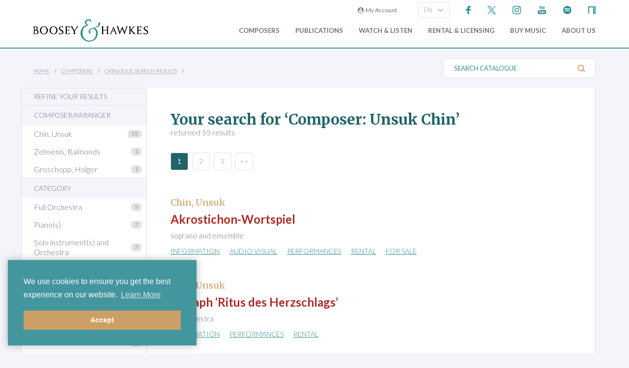

--- FILE ---
content_type: text/html; charset=utf-8
request_url: https://www.boosey.com/cr/catalogue/ps/ps_title.cshtml?_=1769322980446
body_size: -187
content:
<!DOCTYPE html>
<html>
<head>

    <script src="/Scripts/floatingLabel.js?v2"></script>
</head>
<body>
    
Your search for &lsquo;Composer: Unsuk Chin&rsquo; <span>returned 55 results</span>
</body>
</html>

--- FILE ---
content_type: text/html; charset=utf-8
request_url: https://www.boosey.com/cr/catalogue/ps/ps_items.cshtml?_=1769322980447
body_size: 1722
content:
<!DOCTYPE html>
<html>
<head>

    <script src="/Scripts/floatingLabel.js?v2"></script>
</head>
<body>
    
            <a id="resultsTop"></a>
            <div class="cmodPage top">
                    <div class="paging">
        <span class="pagecontrols">
                        <a href="/cr/catalogue/ps/ps_items.cshtml?pg=1&amp;_=1769322980447&amp;type=nf" class="index__letter is-active">1</a>
                        <a href="/cr/catalogue/ps/ps_items.cshtml?pg=2&amp;_=1769322980447&amp;type=nf" class="index__letter ">2</a>
                        <a href="/cr/catalogue/ps/ps_items.cshtml?pg=3&amp;_=1769322980447&amp;type=nf" class="index__letter ">3</a>
                        <a href="/cr/catalogue/ps/ps_items.cshtml?pg=2&amp;_=1769322980447&amp;type=nf" class="index__letter pageNext"><span>&gt;&gt;</span></a>

        </span>
    </div>

            </div>
                <ul class="results">
                    <li class="list-item list-item--with-pre-title no-padding">
                        <div class="list-item__pre-title">Chin, Unsuk</div>
                        <div class="list-item__title">
                            Akrostichon-Wortspiel
                                                    </div>
                                <div class="list-item__subtitle">soprano and ensemble</div>

                    </li>
                </ul>
<div  class=" search-generic"><ul><li><a href="/cr/music/Unsuk-Chin-Akrostichon-Wortspiel/7177" title="" >Information</a></li><li><a href="/audiovisual/sample_results.cshtml?musicid=7177" title="" >Audio Visual</a></li><li><a href="/cr/calendar/perf_results?musicid=7177" title="" >Performances</a></li><li><a href="https://www.zinfonia.com/zShowWork.aspx?WID=117040" title="" target="Zinfonia">Rental</a></li><li><a href="/purchase-music/Unsuk-Chin-Akrostichon-Wortspiel/7177" title="" >For Sale</a></li></ul></div>                <ul class="results">
                    <li class="list-item list-item--with-pre-title no-padding">
                        <div class="list-item__pre-title">Chin, Unsuk</div>
                        <div class="list-item__title">
                            Alaraph &#8216;Ritus des Herzschlags&#8217;
                                                    </div>
                                <div class="list-item__subtitle">full orchestra</div>

                    </li>
                </ul>
<div  class=" search-generic"><ul><li><a href="/cr/music/Unsuk-Chin-Alaraph-Ritus-des-Herzschlags/108129" title="" >Information</a></li><li><a href="/cr/calendar/perf_results?musicid=108129" title="" >Performances</a></li><li><a href="https://www.zinfonia.com/zShowWork.aspx?OID=XA37AA436AC6C487F976F5D4637AF547A&composer=Chin%2C%20Unsuk&title=Alaraph%20%E2%80%98Ritus%20des%20Herzschlags%E2%80%99&referrer=www.boosey.com%2Fcr%2Fcatalogue%2Fps%2Fps_items.cshtml%3Fpg%3D1%26stype%3D%26classificationgroupid%3D%26composerid%3D%26keyword%3D" title="" target="Zinfonia">Rental</a></li></ul></div>                <ul class="results">
                    <li class="list-item list-item--with-pre-title no-padding">
                        <div class="list-item__pre-title">Chin, Unsuk</div>
                        <div class="list-item__title">
                            Alice in Wonderland
                                                    </div>
                                <div class="list-item__subtitle">opera</div>

                    </li>
                </ul>
<div  class=" search-generic"><ul><li><a href="/cr/music/Unsuk-Chin-Alice-in-Wonderland/57667" title="" >Information</a></li><li><a href="/audiovisual/sample_results.cshtml?musicid=57667" title="" >Audio Visual</a></li><li><a href="https://www.zinfonia.com/zShowWork.aspx?WID=150978" title="" target="Zinfonia">Rental</a></li><li><a href="/cr/perusals/score?id=33649" title="" >Online Score</a></li></ul></div>                <ul class="results">
                    <li class="list-item list-item--with-pre-title no-padding">
                        <div class="list-item__pre-title">Chin, Unsuk</div>
                        <div class="list-item__title">
                            Alice in Wonderland
                                                            <br />Advice from a caterpillar                        </div>
                                <div class="list-item__subtitle">clarinet solo</div>

                    </li>
                </ul>
<div  class=" search-generic"><ul><li><a href="/cr/music/Unsuk-Chin-Alice-in-Wonderland/52354" title="" >Information</a></li><li><a href="/cr/calendar/perf_results?musicid=52354" title="" >Performances</a></li><li><a href="/purchase-music/Unsuk-Chin-Alice-in-Wonderland/52354" title="" >For Sale</a></li></ul></div>                <ul class="results">
                    <li class="list-item list-item--with-pre-title no-padding">
                        <div class="list-item__pre-title">Chin, Unsuk</div>
                        <div class="list-item__title">
                            Alice in Wonderland
                                                            <br />Prelude to Scene V                        </div>
                                <div class="list-item__subtitle">full orchestra</div>

                    </li>
                </ul>
<div  class=" search-generic"><ul><li><a href="/cr/music/Unsuk-Chin-Alice-in-Wonderland/52801" title="" >Information</a></li><li><a href="https://www.zinfonia.com/zShowWork.aspx?WID=117167" title="" target="Zinfonia">Rental</a></li></ul></div>                <ul class="results">
                    <li class="list-item list-item--with-pre-title no-padding">
                        <div class="list-item__pre-title">Chin, Unsuk</div>
                        <div class="list-item__title">
                            Allegro ma non troppo
                                                    </div>
                                <div class="list-item__subtitle">percussion solo</div>

                    </li>
                </ul>
<div  class=" search-generic"><ul><li><a href="/cr/music/Unsuk-Chin-Allegro-ma-non-troppo/3478" title="" >Information</a></li><li><a href="/purchase-music/Unsuk-Chin-Allegro-ma-non-troppo/3478" title="" >For Sale</a></li></ul></div>                <ul class="results">
                    <li class="list-item list-item--with-pre-title no-padding">
                        <div class="list-item__pre-title">Chin, Unsuk</div>
                        <div class="list-item__title">
                            Cantatrix Sopranica
                                                    </div>
                                <div class="list-item__subtitle">solo voices and ensemble</div>

                    </li>
                </ul>
<div  class=" search-generic"><ul><li><a href="/cr/music/Unsuk-Chin-Cantatrix-Sopranica/45367" title="" >Information</a></li><li><a href="/audiovisual/sample_results.cshtml?musicid=45367" title="" >Audio Visual</a></li><li><a href="https://www.zinfonia.com/zShowWork.aspx?WID=117162" title="" target="Zinfonia">Rental</a></li></ul></div>                <ul class="results">
                    <li class="list-item list-item--with-pre-title no-padding">
                        <div class="list-item__pre-title">Chin, Unsuk</div>
                        <div class="list-item__title">
                            Cello Concerto
                                                    </div>
                                <div class="list-item__subtitle">cello and orchestra</div>

                    </li>
                </ul>
<div  class=" search-generic"><ul><li><a href="/cr/music/Unsuk-Chin-Cello-Concerto/47692" title="" >Information</a></li><li><a href="/audiovisual/sample_results.cshtml?musicid=47692" title="" >Audio Visual</a></li><li><a href="/cr/calendar/perf_results?musicid=47692" title="" >Performances</a></li><li><a href="https://www.zinfonia.com/zShowWork.aspx?WID=117175" title="" target="Zinfonia">Rental</a></li><li><a href="/purchase-music/Unsuk-Chin-Cello-Concerto/47692" title="" >For Sale</a></li><li><a href="/cr/perusals/score?id=1155" title="" >Online Score</a></li></ul></div>                <ul class="results">
                    <li class="list-item list-item--with-pre-title no-padding">
                        <div class="list-item__pre-title">Chin, Unsuk</div>
                        <div class="list-item__title">
                            Le Chant des Enfants des Étoiles
                                                    </div>
                                <div class="list-item__subtitle">chorus and orchestra</div>

                    </li>
                </ul>
<div  class=" search-generic"><ul><li><a href="/cr/music/Unsuk-Chin-Le-Chant-des-Enfants-des-Etoiles/100045" title="" >Information</a></li><li><a href="/cr/calendar/perf_results?musicid=100045" title="" >Performances</a></li><li><a href="https://www.zinfonia.com/zShowWork.aspx?WID=219423" title="" target="Zinfonia">Rental</a></li><li><a href="/cr/perusals/score?id=38574" title="" >Online Score</a></li></ul></div>                <ul class="results">
                    <li class="list-item list-item--with-pre-title no-padding">
                        <div class="list-item__pre-title">Chin, Unsuk</div>
                        <div class="list-item__title">
                            Chorós Chordón
                                                    </div>
                                <div class="list-item__subtitle">full orchestra</div>

                    </li>
                </ul>
<div  class=" search-generic"><ul><li><a href="/cr/music/Unsuk-Chin-Choros-Chordon/101704" title="" >Information</a></li><li><a href="https://www.zinfonia.com/zShowWork.aspx?WID=225455" title="" target="Zinfonia">Rental</a></li><li><a href="/cr/perusals/score?id=38466" title="" >Online Score</a></li></ul></div>                <ul class="results">
                    <li class="list-item list-item--with-pre-title no-padding">
                        <div class="list-item__pre-title">Chin, Unsuk</div>
                        <div class="list-item__title">
                            Clarinet Concerto
                                                    </div>
                                <div class="list-item__subtitle">clarinet and orchestra</div>

                    </li>
                </ul>
<div  class=" search-generic"><ul><li><a href="/cr/music/Unsuk-Chin-Clarinet-Concerto/56093" title="" >Information</a></li><li><a href="https://www.zinfonia.com/zShowWork.aspx?WID=170063" title="" target="Zinfonia">Rental</a></li><li><a href="/cr/perusals/score?id=27314" title="" >Online Score</a></li></ul></div>                <ul class="results">
                    <li class="list-item list-item--with-pre-title no-padding">
                        <div class="list-item__pre-title">Chin, Unsuk</div>
                        <div class="list-item__title">
                            cosmigimmicks
                                                    </div>
                                <div class="list-item__subtitle">mixed ensemble (2 instruments or more)</div>

                    </li>
                </ul>
<div  class=" search-generic"><ul><li><a href="/cr/music/Unsuk-Chin-cosmigimmicks/49293" title="" >Information</a></li><li><a href="https://www.zinfonia.com/zShowWork.aspx?WID=148052" title="" target="Zinfonia">Rental</a></li><li><a href="/purchase-music/Unsuk-Chin-cosmigimmicks/49293" title="" >For Sale</a></li><li><a href="/cr/perusals/score?id=20425" title="" >Online Score</a></li></ul></div>                <ul class="results">
                    <li class="list-item list-item--with-pre-title no-padding">
                        <div class="list-item__pre-title">Chin, Unsuk</div>
                        <div class="list-item__title">
                            Double Bind?
                                                    </div>
                                <div class="list-item__subtitle">violin solo</div>

                    </li>
                </ul>
<div  class=" search-generic"><ul><li><a href="/cr/music/Unsuk-Chin-Double-Bind/49294" title="" >Information</a></li><li><a href="/purchase-music/Unsuk-Chin-Double-Bind/49294" title="" >For Sale</a></li></ul></div>                <ul class="results">
                    <li class="list-item list-item--with-pre-title no-padding">
                        <div class="list-item__pre-title">Chin, Unsuk</div>
                        <div class="list-item__title">
                            Double Concerto
                                                    </div>
                                <div class="list-item__subtitle">double concerto ie two solo instruments and orchestra</div>

                    </li>
                </ul>
<div  class=" search-generic"><ul><li><a href="/cr/music/Unsuk-Chin-Double-Concerto/15185" title="" >Information</a></li><li><a href="/audiovisual/sample_results.cshtml?musicid=15185" title="" >Audio Visual</a></li><li><a href="/cr/calendar/perf_results?musicid=15185" title="" >Performances</a></li><li><a href="https://www.zinfonia.com/zShowWork.aspx?WID=117157" title="" target="Zinfonia">Rental</a></li><li><a href="/cr/perusals/score?id=39290" title="" >Online Score</a></li></ul></div>                <ul class="results">
                    <li class="list-item list-item--with-pre-title no-padding">
                        <div class="list-item__pre-title">Chin, Unsuk</div>
                        <div class="list-item__title">
                            Die dunkle Seite des Mondes
                                                    </div>
                                <div class="list-item__subtitle">opera</div>

                    </li>
                </ul>
<div  class=" search-generic"><ul><li><a href="/cr/music/Unsuk-Chin-Die-dunkle-Seite-des-Mondes/58184" title="" >Information</a></li><li><a href="https://www.zinfonia.com/zShowWork.aspx?WID=157251" title="" target="Zinfonia">Rental</a></li></ul></div>                <ul class="results">
                    <li class="list-item list-item--with-pre-title no-padding">
                        <div class="list-item__pre-title">Chin, Unsuk</div>
                        <div class="list-item__title">
                            Fanfare chimérique
                                                    </div>
                                <div class="list-item__subtitle">mixed ensemble (2 instruments or more)</div>

                    </li>
                </ul>
<div  class=" search-generic"><ul><li><a href="/cr/music/Unsuk-Chin-Fanfare-chimerique/104200" title="" >Information</a></li><li><a href="https://www.zinfonia.com/zShowWork.aspx?OID=XA37AA436AC6C487F976F5D4637AF547A&composer=Chin%2C%20Unsuk&title=Fanfare%20chim%C3%A9rique&referrer=www.boosey.com%2Fcr%2Fcatalogue%2Fps%2Fps_items.cshtml%3Fpg%3D1%26stype%3D%26classificationgroupid%3D%26composerid%3D%26keyword%3D" title="" target="Zinfonia">Rental</a></li></ul></div>                <ul class="results">
                    <li class="list-item list-item--with-pre-title no-padding">
                        <div class="list-item__pre-title">Chin, Unsuk</div>
                        <div class="list-item__title">
                            Fantaisie mécanique
                                                    </div>
                                <div class="list-item__subtitle">mixed ensemble (2 instruments or more)</div>

                    </li>
                </ul>
<div  class=" search-generic"><ul><li><a href="/cr/music/Unsuk-Chin-Fantaisie-mecanique/6686" title="" >Information</a></li><li><a href="/audiovisual/sample_results.cshtml?musicid=6686" title="" >Audio Visual</a></li><li><a href="https://www.zinfonia.com/zShowWork.aspx?WID=117041" title="" target="Zinfonia">Rental</a></li></ul></div>                <ul class="results">
                    <li class="list-item list-item--with-pre-title no-padding">
                        <div class="list-item__pre-title">Chin, Unsuk</div>
                        <div class="list-item__title">
                            Frontispiece for orchestra
                                                    </div>
                                <div class="list-item__subtitle">full orchestra</div>

                    </li>
                </ul>
<div  class=" search-generic"><ul><li><a href="/cr/music/Unsuk-Chin-Frontispiece-for-orchestra/103904" title="" >Information</a></li><li><a href="/cr/calendar/perf_results?musicid=103904" title="" >Performances</a></li><li><a href="https://www.zinfonia.com/zShowWork.aspx?WID=250416" title="" target="Zinfonia">Rental</a></li><li><a href="/cr/perusals/score?id=39235" title="" >Online Score</a></li></ul></div>                <ul class="results">
                    <li class="list-item list-item--with-pre-title no-padding">
                        <div class="list-item__pre-title">Chin, Unsuk</div>
                        <div class="list-item__title">
                            Gougalon
                                                    </div>
                                <div class="list-item__subtitle">mixed ensemble (2 instruments or more)</div>

                    </li>
                </ul>
<div  class=" search-generic"><ul><li><a href="/cr/music/Unsuk-Chin-Gougalon/57868" title="" >Information</a></li><li><a href="/cr/calendar/perf_results?musicid=57868" title="" >Performances</a></li><li><a href="https://www.zinfonia.com/zShowWork.aspx?OID=XA37AA436AC6C487F976F5D4637AF547A&composer=Chin%2C%20Unsuk&title=Gougalon&referrer=www.boosey.com%2Fcr%2Fcatalogue%2Fps%2Fps_items.cshtml%3Fpg%3D1%26stype%3D%26classificationgroupid%3D%26composerid%3D%26keyword%3D" title="" target="Zinfonia">Rental</a></li><li><a href="/purchase-music/Unsuk-Chin-Gougalon/57868" title="" >For Sale</a></li><li><a href="/cr/perusals/score?id=1215" title="" >Online Score</a></li></ul></div>                <ul class="results">
                    <li class="list-item list-item--with-pre-title no-padding">
                        <div class="list-item__pre-title">Chin, Unsuk</div>
                        <div class="list-item__title">
                            Gradus ad Infinitum
                                                    </div>
                                <div class="list-item__subtitle">electronics</div>

                    </li>
                </ul>
<div  class=" search-generic"><ul><li><a href="/cr/music/Unsuk-Chin-Gradus-ad-Infinitum/3668" title="" >Information</a></li><li><a href="https://www.zinfonia.com/zShowWork.aspx?WID=117195" title="" target="Zinfonia">Rental</a></li></ul></div>                <ul class="results">
                    <li class="list-item list-item--with-pre-title no-padding">
                        <div class="list-item__pre-title">Chin, Unsuk</div>
                        <div class="list-item__title">
                            Graffiti
                                                    </div>
                                <div class="list-item__subtitle">chamber orchestra (or small orchestra)</div>

                    </li>
                </ul>
<div  class=" search-generic"><ul><li><a href="/cr/music/Unsuk-Chin-Graffiti/54510" title="" >Information</a></li><li><a href="/cr/calendar/perf_results?musicid=54510" title="" >Performances</a></li><li><a href="https://www.zinfonia.com/zShowWork.aspx?WID=151942" title="" target="Zinfonia">Rental</a></li><li><a href="/cr/perusals/score?id=20572" title="" >Online Score</a></li></ul></div>                <ul class="results">
                    <li class="list-item list-item--with-pre-title no-padding">
                        <div class="list-item__pre-title">Chin, Unsuk</div>
                        <div class="list-item__title">
                            Gran Cadenza 
                                                    </div>
                                <div class="list-item__subtitle">violin solo</div>

                    </li>
                </ul>
<div  class=" search-generic"><ul><li><a href="/cr/music/Unsuk-Chin-Gran-Cadenza/103110" title="" >Information</a></li><li><a href="/purchase-music/Unsuk-Chin-Gran-Cadenza/103110" title="" >For Sale</a></li></ul></div>                <ul class="results">
                    <li class="list-item list-item--with-pre-title no-padding">
                        <div class="list-item__pre-title">Chin, Unsuk</div>
                        <div class="list-item__title">
                            Kalá
                                                    </div>
                                <div class="list-item__subtitle">chorus and orchestra</div>

                    </li>
                </ul>
<div  class=" search-generic"><ul><li><a href="/cr/music/Unsuk-Chin-Kala/15137" title="" >Information</a></li><li><a href="https://www.zinfonia.com/zShowWork.aspx?WID=117139" title="" target="Zinfonia">Rental</a></li></ul></div>                <ul class="results">
                    <li class="list-item list-item--with-pre-title no-padding">
                        <div class="list-item__pre-title">Chin, Unsuk</div>
                        <div class="list-item__title">
                            Ma fin est mon commencement Mon commencement est ma fin
                                                    </div>
                                <div class="list-item__subtitle">solo voices and ensemble</div>

                    </li>
                </ul>
<div  class=" search-generic"><ul><li><a href="/cr/music/Unsuk-Chin-Ma-fin-est-mon-commencement-Mon-commencement-est-ma-fin/46675" title="" >Information</a></li><li><a href="https://www.zinfonia.com/zShowWork.aspx?OID=XA37AA436AC6C487F976F5D4637AF547A&composer=Chin%2C%20Unsuk&title=Ma%20fin%20est%20mon%20commencement%20Mon%20commencement%20est%20ma%20fin&referrer=www.boosey.com%2Fcr%2Fcatalogue%2Fps%2Fps_items.cshtml%3Fpg%3D1%26stype%3D%26classificationgroupid%3D%26composerid%3D%26keyword%3D" title="" target="Zinfonia">Rental</a></li></ul></div>                <ul class="results">
                    <li class="list-item list-item--with-pre-title no-padding">
                        <div class="list-item__pre-title">Chin, Unsuk</div>
                        <div class="list-item__title">
                            Mannequin
                                                    </div>
                                <div class="list-item__subtitle">full orchestra</div>

                    </li>
                </ul>
<div  class=" search-generic"><ul><li><a href="/cr/music/Unsuk-Chin-Mannequin/57352" title="" >Information</a></li><li><a href="https://www.zinfonia.com/zShowWork.aspx?WID=189264" title="" target="Zinfonia">Rental</a></li><li><a href="/cr/perusals/score?id=34392" title="" >Online Score</a></li></ul></div>                <div class="cmodPage psGoResultsTop">
                        <div class="paging">
        <span class="pagecontrols">
                        <a href="/cr/catalogue/ps/ps_items.cshtml?pg=1&amp;_=1769322980447&amp;type=nf" class="index__letter is-active">1</a>
                        <a href="/cr/catalogue/ps/ps_items.cshtml?pg=2&amp;_=1769322980447&amp;type=nf" class="index__letter ">2</a>
                        <a href="/cr/catalogue/ps/ps_items.cshtml?pg=3&amp;_=1769322980447&amp;type=nf" class="index__letter ">3</a>
                        <a href="/cr/catalogue/ps/ps_items.cshtml?pg=2&amp;_=1769322980447&amp;type=nf" class="index__letter pageNext"><span>&gt;&gt;</span></a>

        </span>
    </div>

                    <span class="linktotop"><a href="#">Back to top</a></span>
                </div>




</body>
</html>

--- FILE ---
content_type: text/html; charset=utf-8
request_url: https://www.boosey.com/cr/catalogue/ps/ps_filter.cshtml?ffidx=0&_=1769322980448
body_size: -317
content:
<!DOCTYPE html>
<html>
<head>

    <script src="/Scripts/floatingLabel.js?v2"></script>
</head>
<body>
    
<div class="filter"><h4>Composer/Arranger</h4><ul class="filteritems"><li class="filterlink"><a href="ps_filter?type=filter&ffval=2754&ffidx=0">Chin, Unsuk</a><span class="badge">55</span></li> <li class="filterlink"><a href="ps_filter?type=filter&ffval=100448&ffidx=0">Zelmenis, Raimonds</a><span class="badge">1</span></li> <li class="filterlink"><a href="ps_filter?type=filter&ffval=100466&ffidx=0">Groschopp, Holger</a><span class="badge">1</span></li> </ul></div>
</body>
</html>

--- FILE ---
content_type: text/html; charset=utf-8
request_url: https://www.boosey.com/cr/catalogue/ps/ps_filter.cshtml?ffidx=1&_=1769322980449
body_size: -205
content:
<!DOCTYPE html>
<html>
<head>

    <script src="/Scripts/floatingLabel.js?v2"></script>
</head>
<body>
    
<div class="filter"><h4>Category</h4><ul class="filteritems"><li class="filterlink"><a href="ps_filter?type=filter&ffval=14068&ffidx=1">Full Orchestra</a><span class="badge">9</span></li> <li class="filterlink"><a href="ps_filter?type=filter&ffval=14075&ffidx=1">Piano(s)</a><span class="badge">7</span></li> <li class="filterlink"><a href="ps_filter?type=filter&ffval=14070&ffidx=1">Solo instrument(s) and Orchestra</a><span class="badge">7</span></li> <li class="filterlink"><a href="ps_filter?type=filter&ffval=14071&ffidx=1">Voice(s) and orchestra</a><span class="badge">7</span></li> <li class="filterlink"><a href="ps_filter?type=filter&ffval=14072&ffidx=1">Ensemble and chamber without voice(s)</a><span class="badge">6</span></li> <li class="filterlink"><a href="ps_filter?type=filter&ffval=14073&ffidx=1">Ensemble and chamber with voice(s)</a><span class="badge">5</span></li> <li class="filterlink"><a href="ps_filter?type=filter&ffval=14076&ffidx=1">Instrumental</a><span class="badge">4</span></li> <li class="filterlink"><a href="ps_filter?type=filter&ffval=14074&ffidx=1">Chorus and orchestra</a><span class="badge">3</span></li> <li class="filterlink"><a href="ps_filter?type=filter&ffval=14069&ffidx=1">Chamber Orchestra</a><span class="badge">2</span></li> <li class="filterlink"><a href="ps_filter?type=filter&ffval=14066&ffidx=1">Operas</a><span class="badge">2</span></li> <li class="filterlink"><a href="ps_filter?type=filter&ffval=14078&ffidx=1">Choral</a><span class="badge">1</span></li> <li class="filterlink"><a href="ps_filter?type=filter&ffval=14079&ffidx=1">Miscellaneous</a><span class="badge">1</span></li> <li class="filterlink"><a href="ps_filter?type=filter&ffval=14077&ffidx=1">Vocal</a><span class="badge">1</span></li> </ul></div>
</body>
</html>

--- FILE ---
content_type: text/html; charset=utf-8
request_url: https://www.boosey.com/cr/catalogue/ps/ps_filter.cshtml?ffidx=2&_=1769322980450
body_size: -303
content:
<!DOCTYPE html>
<html>
<head>

    <script src="/Scripts/floatingLabel.js?v2"></script>
</head>
<body>
    
<div class="filter"><h4>Duration</h4><ul class="filteritems"><li class="filterlink"><a href="ps_filter?type=filter&ffval=1&ffidx=2">Less than 5 mins</a><span class="badge">9</span></li> <li class="filterlink"><a href="ps_filter?type=filter&ffval=2&ffidx=2">5 - 10 mins</a><span class="badge">6</span></li> <li class="filterlink"><a href="ps_filter?type=filter&ffval=3&ffidx=2">10 - 15 mins</a><span class="badge">6</span></li> <li class="filterlink"><a href="ps_filter?type=filter&ffval=4&ffidx=2">15 - 20 mins</a><span class="badge">9</span></li> <li class="filterlink"><a href="ps_filter?type=filter&ffval=5&ffidx=2">20 - 30 mins</a><span class="badge">18</span></li> <li class="filterlink"><a href="ps_filter?type=filter&ffval=6&ffidx=2">30 - 45 mins</a><span class="badge">5</span></li> <li class="filterlink"><a href="ps_filter?type=filter&ffval=10&ffidx=2">120 mins and over</a><span class="badge">2</span></li> </ul></div>
</body>
</html>

--- FILE ---
content_type: text/html; charset=utf-8
request_url: https://www.boosey.com/cr/catalogue/ps/ps_filter.cshtml?ffidx=3&_=1769322980451
body_size: -132
content:
<!DOCTYPE html>
<html>
<head>

    <script src="/Scripts/floatingLabel.js?v2"></script>
</head>
<body>
    
<div class="filter"><h4>Subject</h4><ul class="filteritems"><li class="filterlink"><a href="ps_filter?type=filter&ffval=LUUK001947&ffidx=3">Beethoven</a><span class="badge">1</span></li> <li class="filterlink"><a href="ps_filter?type=filter&ffval=LUUK001949&ffidx=3">Celebratory works</a><span class="badge">1</span></li> <li class="filterlink"><a href="ps_filter?type=filter&ffval=LUUK001953&ffidx=3">Concert openers</a><span class="badge">4</span></li> <li class="filterlink"><a href="ps_filter?type=filter&ffval=LUUK001954&ffidx=3">Conflict</a><span class="badge">1</span></li> <li class="filterlink"><a href="ps_filter?type=filter&ffval=LUUK001955&ffidx=3">Dance</a><span class="badge">2</span></li> <li class="filterlink"><a href="ps_filter?type=filter&ffval=LUUK000655&ffidx=3">Ethics</a><span class="badge">1</span></li> <li class="filterlink"><a href="ps_filter?type=filter&ffval=LUUK001959&ffidx=3">Fairy / Folktales</a><span class="badge">6</span></li> <li class="filterlink"><a href="ps_filter?type=filter&ffval=LUUK001968&ffidx=3">Humour</a><span class="badge">1</span></li> <li class="filterlink"><a href="ps_filter?type=filter&ffval=LUUK001971&ffidx=3">Language</a><span class="badge">3</span></li> <li class="filterlink"><a href="ps_filter?type=filter&ffval=LUUK001972&ffidx=3">Light</a><span class="badge">1</span></li> <li class="filterlink"><a href="ps_filter?type=filter&ffval=LUUK000683&ffidx=3">Literature</a><span class="badge">8</span></li> <li class="filterlink"><a href="ps_filter?type=filter&ffval=LUUK000657&ffidx=3">Magic / Mystery</a><span class="badge">2</span></li> <li class="filterlink"><a href="ps_filter?type=filter&ffval=LUUK001979&ffidx=3">Musical quotation</a><span class="badge">1</span></li> <li class="filterlink"><a href="ps_filter?type=filter&ffval=LUUK000658&ffidx=3">Myth / Legend</a><span class="badge">3</span></li> <li class="filterlink"><a href="ps_filter?type=filter&ffval=LUUK001982&ffidx=3">Night</a><span class="badge">1</span></li> <li class="filterlink"><a href="ps_filter?type=filter&ffval=LUUK001991&ffidx=3">Space</a><span class="badge">4</span></li> <li class="filterlink"><a href="ps_filter?type=filter&ffval=LUUK001992&ffidx=3">Spatial effects</a><span class="badge">1</span></li> <li class="filterlink"><a href="ps_filter?type=filter&ffval=LUUK001995&ffidx=3">Theatrical</a><span class="badge">3</span></li> </ul></div>
</body>
</html>